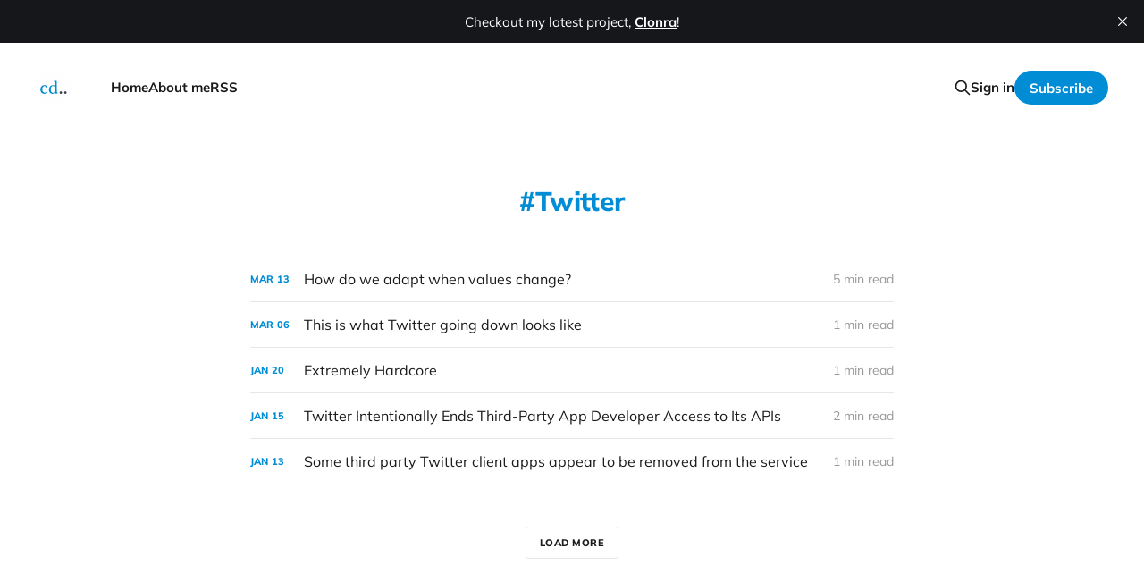

--- FILE ---
content_type: text/html; charset=utf-8
request_url: https://cdoyle.me/tag/twitter/
body_size: 3036
content:
<!DOCTYPE html>
<html lang="en">

<head>
    <meta charset="utf-8">
    <meta name="viewport" content="width=device-width, initial-scale=1">
    <title>Twitter - Colm Doyle</title>
    <link rel="stylesheet" href="https://cdoyle.me/assets/built/screen.css?v=b697fda69a">

    <link rel="icon" href="https://cdoyle.me/content/images/size/w256h256/2024/11/pict230621_1055160000--1-.jpeg" type="image/jpeg">
    <link rel="canonical" href="https://cdoyle.me/tag/twitter/">
    <meta name="referrer" content="no-referrer-when-downgrade">
    <link rel="next" href="https://cdoyle.me/tag/twitter/page/2/">
    
    <meta property="og:site_name" content="Colm Doyle">
    <meta property="og:type" content="website">
    <meta property="og:title" content="Twitter - Colm Doyle">
    <meta property="og:url" content="https://cdoyle.me/tag/twitter/">
    <meta property="og:image" content="https://cdoyle.me/content/images/size/w1200/2024/01/monogram-4096-4.png">
    <meta name="twitter:card" content="summary_large_image">
    <meta name="twitter:title" content="Twitter - Colm Doyle">
    <meta name="twitter:url" content="https://cdoyle.me/tag/twitter/">
    <meta name="twitter:image" content="https://cdoyle.me/content/images/size/w1200/2024/01/monogram-4096-4.png">
    <meta name="twitter:site" content="@colmisainmdom">
    <meta property="og:image:width" content="1200">
    <meta property="og:image:height" content="1200">
    
    <script type="application/ld+json">
{
    "@context": "https://schema.org",
    "@type": "Series",
    "publisher": {
        "@type": "Organization",
        "name": "Colm Doyle",
        "url": "https://cdoyle.me/",
        "logo": {
            "@type": "ImageObject",
            "url": "https://cdoyle.me/content/images/2024/02/monogram-circle-white.png",
            "width": 60,
            "height": 60
        }
    },
    "url": "https://cdoyle.me/tag/twitter/",
    "name": "Twitter",
    "mainEntityOfPage": "https://cdoyle.me/tag/twitter/"
}
    </script>

    <meta name="generator" content="Ghost 6.13">
    <link rel="alternate" type="application/rss+xml" title="Colm Doyle" href="https://cdoyle.me/rss/">
    <script defer src="https://cdn.jsdelivr.net/ghost/portal@~2.56/umd/portal.min.js" data-i18n="true" data-ghost="https://cdoyle.me/" data-key="bbe4d8472a87fd5602a914c567" data-api="https://colm-doyle.ghost.io/ghost/api/content/" data-locale="en" crossorigin="anonymous"></script><style id="gh-members-styles">.gh-post-upgrade-cta-content,
.gh-post-upgrade-cta {
    display: flex;
    flex-direction: column;
    align-items: center;
    font-family: -apple-system, BlinkMacSystemFont, 'Segoe UI', Roboto, Oxygen, Ubuntu, Cantarell, 'Open Sans', 'Helvetica Neue', sans-serif;
    text-align: center;
    width: 100%;
    color: #ffffff;
    font-size: 16px;
}

.gh-post-upgrade-cta-content {
    border-radius: 8px;
    padding: 40px 4vw;
}

.gh-post-upgrade-cta h2 {
    color: #ffffff;
    font-size: 28px;
    letter-spacing: -0.2px;
    margin: 0;
    padding: 0;
}

.gh-post-upgrade-cta p {
    margin: 20px 0 0;
    padding: 0;
}

.gh-post-upgrade-cta small {
    font-size: 16px;
    letter-spacing: -0.2px;
}

.gh-post-upgrade-cta a {
    color: #ffffff;
    cursor: pointer;
    font-weight: 500;
    box-shadow: none;
    text-decoration: underline;
}

.gh-post-upgrade-cta a:hover {
    color: #ffffff;
    opacity: 0.8;
    box-shadow: none;
    text-decoration: underline;
}

.gh-post-upgrade-cta a.gh-btn {
    display: block;
    background: #ffffff;
    text-decoration: none;
    margin: 28px 0 0;
    padding: 8px 18px;
    border-radius: 4px;
    font-size: 16px;
    font-weight: 600;
}

.gh-post-upgrade-cta a.gh-btn:hover {
    opacity: 0.92;
}</style>
    <script defer src="https://cdn.jsdelivr.net/ghost/sodo-search@~1.8/umd/sodo-search.min.js" data-key="bbe4d8472a87fd5602a914c567" data-styles="https://cdn.jsdelivr.net/ghost/sodo-search@~1.8/umd/main.css" data-sodo-search="https://colm-doyle.ghost.io/" data-locale="en" crossorigin="anonymous"></script>
    <script defer src="https://cdn.jsdelivr.net/ghost/announcement-bar@~1.1/umd/announcement-bar.min.js" data-announcement-bar="https://cdoyle.me/" data-api-url="https://cdoyle.me/members/api/announcement/" crossorigin="anonymous"></script>
    <link href="https://cdoyle.me/webmentions/receive/" rel="webmention">
    <script defer src="/public/cards.min.js?v=b697fda69a"></script>
    <link rel="stylesheet" type="text/css" href="/public/cards.min.css?v=b697fda69a">
    <script defer src="/public/member-attribution.min.js?v=b697fda69a"></script><style>:root {--ghost-accent-color: #008DD5;}</style>
    <script defer data-domain="cdoyle.me" data-api="https://worker-silent-leaf-8126.cloudflare9521.workers.dev/rain/event" src="https://worker-silent-leaf-8126.cloudflare9521.workers.dev/rain/script.outbound-links.js"></script>
</head>

<body class='tag-template tag-twitter is-head-left-logo'>
<div class="site">

    <header id="gh-head" class="gh-head gh-outer">
        <div class="gh-head-inner gh-inner">
            <div class="gh-head-brand">
                <div class="gh-head-brand-wrapper">
                    <a class="gh-head-logo" href="https://cdoyle.me">
                            <img src="https://cdoyle.me/content/images/2024/02/monogram-circle-white.png" alt="Colm Doyle">
                    </a>
                </div>
                <button class="gh-search gh-icon-btn" aria-label="Search this site" data-ghost-search><svg xmlns="http://www.w3.org/2000/svg" fill="none" viewBox="0 0 24 24" stroke="currentColor" stroke-width="2" width="20" height="20"><path stroke-linecap="round" stroke-linejoin="round" d="M21 21l-6-6m2-5a7 7 0 11-14 0 7 7 0 0114 0z"></path></svg></button>
                <button class="gh-burger"></button>
            </div>

            <nav class="gh-head-menu">
                <ul class="nav">
    <li class="nav-home"><a href="https://cdoyle.me/">Home</a></li>
    <li class="nav-about-me"><a href="https://cdoyle.me/about/">About me</a></li>
    <li class="nav-rss"><a href="https://cdoyle.me/rss/">RSS</a></li>
</ul>

            </nav>

            <div class="gh-head-actions">
                    <button class="gh-search gh-icon-btn" aria-label="Search this site" data-ghost-search><svg xmlns="http://www.w3.org/2000/svg" fill="none" viewBox="0 0 24 24" stroke="currentColor" stroke-width="2" width="20" height="20"><path stroke-linecap="round" stroke-linejoin="round" d="M21 21l-6-6m2-5a7 7 0 11-14 0 7 7 0 0114 0z"></path></svg></button>
                    <div class="gh-head-members">
                                <a class="gh-head-link" href="#/portal/signin" data-portal="signin">Sign in</a>
                                <a class="gh-head-btn gh-btn gh-primary-btn" href="#/portal/signup" data-portal="signup">Subscribe</a>
                    </div>
            </div>
        </div>
    </header>


    <div class="site-content">
        
<main class="site-main">

    <section class="tag">

        <div class="gh-canvas">

            <h1 class="tag-name">Twitter</h1>



        </div>

    </section>

    <div class="post-feed gh-feed gh-canvas">
            <article class="feed public post tag-culture tag-twitter tag-startups tag-management tag-careers featured">

    <div class="feed-calendar">
        <div class="feed-calendar-month">
            Mar
        </div>
        <div class="feed-calendar-day">
            13
        </div>
    </div>

    <h2 class="feed-title">How do we adapt when values change?</h2>

    <div class="feed-right">
        <svg xmlns="http://www.w3.org/2000/svg" viewBox="0 0 32 32" fill="currentColor" class="icon icon-star">
    <path d="M16 23.027L24.24 28l-2.187-9.373 7.28-6.307-9.587-.827-3.747-8.827-3.747 8.827-9.587.827 7.267 6.307L7.759 28l8.24-4.973z"></path>
</svg>        <div class="feed-length">
            5 min read
        </div>
    </div>

    <svg xmlns="http://www.w3.org/2000/svg" viewBox="0 0 32 32" fill="currentColor" class="icon feed-icon">
    <path d="M11.453 22.107L17.56 16l-6.107-6.12L13.333 8l8 8-8 8-1.88-1.893z"></path>
</svg>
    <a class="u-permalink" href="/how-do-we-adapt-when-values-change/" aria-label="How do we adapt when values change?"></a>

</article>            <article class="feed public post tag-twitter tag-tech tag-hash-import-2024-01-14-01-01">

    <div class="feed-calendar">
        <div class="feed-calendar-month">
            Mar
        </div>
        <div class="feed-calendar-day">
            06
        </div>
    </div>

    <h2 class="feed-title">This is what Twitter going down looks like</h2>

    <div class="feed-right">
        <svg xmlns="http://www.w3.org/2000/svg" viewBox="0 0 32 32" fill="currentColor" class="icon icon-star">
    <path d="M16 23.027L24.24 28l-2.187-9.373 7.28-6.307-9.587-.827-3.747-8.827-3.747 8.827-9.587.827 7.267 6.307L7.759 28l8.24-4.973z"></path>
</svg>        <div class="feed-length">
            1 min read
        </div>
    </div>

    <svg xmlns="http://www.w3.org/2000/svg" viewBox="0 0 32 32" fill="currentColor" class="icon feed-icon">
    <path d="M11.453 22.107L17.56 16l-6.107-6.12L13.333 8l8 8-8 8-1.88-1.893z"></path>
</svg>
    <a class="u-permalink" href="/this-is-what-twitter-going-down-looks-like/" aria-label="This is what Twitter going down looks like"></a>

</article>            <article class="feed public post tag-links tag-twitter tag-tech tag-culture tag-hash-import-2024-01-14-01-01">

    <div class="feed-calendar">
        <div class="feed-calendar-month">
            Jan
        </div>
        <div class="feed-calendar-day">
            20
        </div>
    </div>

    <h2 class="feed-title">Extremely Hardcore</h2>

    <div class="feed-right">
        <svg xmlns="http://www.w3.org/2000/svg" viewBox="0 0 32 32" fill="currentColor" class="icon icon-star">
    <path d="M16 23.027L24.24 28l-2.187-9.373 7.28-6.307-9.587-.827-3.747-8.827-3.747 8.827-9.587.827 7.267 6.307L7.759 28l8.24-4.973z"></path>
</svg>        <div class="feed-length">
            1 min read
        </div>
    </div>

    <svg xmlns="http://www.w3.org/2000/svg" viewBox="0 0 32 32" fill="currentColor" class="icon feed-icon">
    <path d="M11.453 22.107L17.56 16l-6.107-6.12L13.333 8l8 8-8 8-1.88-1.893z"></path>
</svg>
    <a class="u-permalink" href="/extremely-hardcode/" aria-label="Extremely Hardcore"></a>

</article>            <article class="feed public post tag-ios tag-social-media tag-twitter tag-tech tag-hash-import-2024-01-14-01-01 no-image">

    <div class="feed-calendar">
        <div class="feed-calendar-month">
            Jan
        </div>
        <div class="feed-calendar-day">
            15
        </div>
    </div>

    <h2 class="feed-title">Twitter Intentionally Ends Third-Party App Developer Access to Its APIs</h2>

    <div class="feed-right">
        <svg xmlns="http://www.w3.org/2000/svg" viewBox="0 0 32 32" fill="currentColor" class="icon icon-star">
    <path d="M16 23.027L24.24 28l-2.187-9.373 7.28-6.307-9.587-.827-3.747-8.827-3.747 8.827-9.587.827 7.267 6.307L7.759 28l8.24-4.973z"></path>
</svg>        <div class="feed-length">
            2 min read
        </div>
    </div>

    <svg xmlns="http://www.w3.org/2000/svg" viewBox="0 0 32 32" fill="currentColor" class="icon feed-icon">
    <path d="M11.453 22.107L17.56 16l-6.107-6.12L13.333 8l8 8-8 8-1.88-1.893z"></path>
</svg>
    <a class="u-permalink" href="/twitter-intentionally-ends-third-party-app-developer-access-to-its-apis/" aria-label="Twitter Intentionally Ends Third-Party App Developer Access to Its APIs"></a>

</article>            <article class="feed public post tag-twitter tag-ios tag-twitterific tag-tweetbot tag-hash-import-2024-01-14-01-01 no-image">

    <div class="feed-calendar">
        <div class="feed-calendar-month">
            Jan
        </div>
        <div class="feed-calendar-day">
            13
        </div>
    </div>

    <h2 class="feed-title">Some third party Twitter client apps appear to be removed from the service</h2>

    <div class="feed-right">
        <svg xmlns="http://www.w3.org/2000/svg" viewBox="0 0 32 32" fill="currentColor" class="icon icon-star">
    <path d="M16 23.027L24.24 28l-2.187-9.373 7.28-6.307-9.587-.827-3.747-8.827-3.747 8.827-9.587.827 7.267 6.307L7.759 28l8.24-4.973z"></path>
</svg>        <div class="feed-length">
            1 min read
        </div>
    </div>

    <svg xmlns="http://www.w3.org/2000/svg" viewBox="0 0 32 32" fill="currentColor" class="icon feed-icon">
    <path d="M11.453 22.107L17.56 16l-6.107-6.12L13.333 8l8 8-8 8-1.88-1.893z"></path>
</svg>
    <a class="u-permalink" href="/some-third-party-twitter-client-apps-appear-to-be-removed-from-the-service/" aria-label="Some third party Twitter client apps appear to be removed from the service"></a>

</article>    </div>

    <nav class="load-more">
    <button class="button button-secondary gh-loadmore">Load more</button>
</nav>

</main>
    </div>

    <footer class="gh-foot no-menu gh-outer">
        <div class="gh-foot-inner gh-inner">
            <div class="gh-copyright">
                Colm Doyle © 2026
            </div>
            <div class="gh-powered-by">
                <a href="https://ghost.org/" target="_blank" rel="noopener">Powered by Ghost</a>
            </div>
        </div>
    </footer>

</div>


<script
    src="https://code.jquery.com/jquery-3.5.1.min.js"
    integrity="sha256-9/aliU8dGd2tb6OSsuzixeV4y/faTqgFtohetphbbj0="
    crossorigin="anonymous">
</script>
<script src='https://cdoyle.me/assets/built/main.min.js?v=b697fda69a'></script>



</body>
</html>